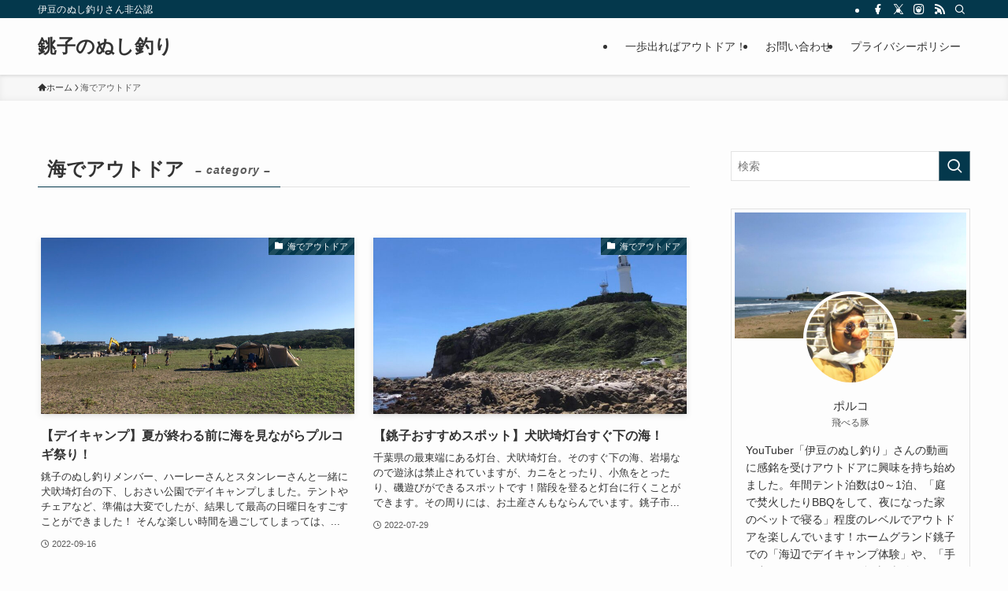

--- FILE ---
content_type: text/html; charset=UTF-8
request_url: http://outdoor.iwatayoshiyuki.com/category/sea/
body_size: 20344
content:
<!DOCTYPE html>
<html lang="ja" data-loaded="false" data-scrolled="false" data-spmenu="closed">
<head>
<meta charset="utf-8">
<meta name="format-detection" content="telephone=no">
<meta http-equiv="X-UA-Compatible" content="IE=edge">
<meta name="viewport" content="width=device-width, viewport-fit=cover">
<title>海でアウトドア | 銚子のぬし釣り</title>
<meta name='robots' content='max-image-preview:large' />
<link rel='dns-prefetch' href='//webfonts.xserver.jp' />
<link rel='dns-prefetch' href='//www.googletagmanager.com' />
<link rel="alternate" type="application/rss+xml" title="銚子のぬし釣り &raquo; フィード" href="http://outdoor.iwatayoshiyuki.com/feed/" />
<link rel="alternate" type="application/rss+xml" title="銚子のぬし釣り &raquo; コメントフィード" href="http://outdoor.iwatayoshiyuki.com/comments/feed/" />
<link rel="alternate" type="application/rss+xml" title="銚子のぬし釣り &raquo; 海でアウトドア カテゴリーのフィード" href="http://outdoor.iwatayoshiyuki.com/category/sea/feed/" />

<!-- SEO SIMPLE PACK 3.6.2 -->
<link rel="canonical" href="http://outdoor.iwatayoshiyuki.com/category/sea/">
<meta property="og:locale" content="ja_JP">
<meta property="og:type" content="website">
<meta property="og:title" content="海でアウトドア | 銚子のぬし釣り">
<meta property="og:url" content="http://outdoor.iwatayoshiyuki.com/category/sea/">
<meta property="og:site_name" content="銚子のぬし釣り">
<meta name="twitter:card" content="summary_large_image">
<meta name="twitter:site" content="iwamega">
<!-- / SEO SIMPLE PACK -->

<style id='wp-img-auto-sizes-contain-inline-css' type='text/css'>
img:is([sizes=auto i],[sizes^="auto," i]){contain-intrinsic-size:3000px 1500px}
/*# sourceURL=wp-img-auto-sizes-contain-inline-css */
</style>
<style id='wp-block-library-inline-css' type='text/css'>
:root{--wp-block-synced-color:#7a00df;--wp-block-synced-color--rgb:122,0,223;--wp-bound-block-color:var(--wp-block-synced-color);--wp-editor-canvas-background:#ddd;--wp-admin-theme-color:#007cba;--wp-admin-theme-color--rgb:0,124,186;--wp-admin-theme-color-darker-10:#006ba1;--wp-admin-theme-color-darker-10--rgb:0,107,160.5;--wp-admin-theme-color-darker-20:#005a87;--wp-admin-theme-color-darker-20--rgb:0,90,135;--wp-admin-border-width-focus:2px}@media (min-resolution:192dpi){:root{--wp-admin-border-width-focus:1.5px}}.wp-element-button{cursor:pointer}:root .has-very-light-gray-background-color{background-color:#eee}:root .has-very-dark-gray-background-color{background-color:#313131}:root .has-very-light-gray-color{color:#eee}:root .has-very-dark-gray-color{color:#313131}:root .has-vivid-green-cyan-to-vivid-cyan-blue-gradient-background{background:linear-gradient(135deg,#00d084,#0693e3)}:root .has-purple-crush-gradient-background{background:linear-gradient(135deg,#34e2e4,#4721fb 50%,#ab1dfe)}:root .has-hazy-dawn-gradient-background{background:linear-gradient(135deg,#faaca8,#dad0ec)}:root .has-subdued-olive-gradient-background{background:linear-gradient(135deg,#fafae1,#67a671)}:root .has-atomic-cream-gradient-background{background:linear-gradient(135deg,#fdd79a,#004a59)}:root .has-nightshade-gradient-background{background:linear-gradient(135deg,#330968,#31cdcf)}:root .has-midnight-gradient-background{background:linear-gradient(135deg,#020381,#2874fc)}:root{--wp--preset--font-size--normal:16px;--wp--preset--font-size--huge:42px}.has-regular-font-size{font-size:1em}.has-larger-font-size{font-size:2.625em}.has-normal-font-size{font-size:var(--wp--preset--font-size--normal)}.has-huge-font-size{font-size:var(--wp--preset--font-size--huge)}.has-text-align-center{text-align:center}.has-text-align-left{text-align:left}.has-text-align-right{text-align:right}.has-fit-text{white-space:nowrap!important}#end-resizable-editor-section{display:none}.aligncenter{clear:both}.items-justified-left{justify-content:flex-start}.items-justified-center{justify-content:center}.items-justified-right{justify-content:flex-end}.items-justified-space-between{justify-content:space-between}.screen-reader-text{border:0;clip-path:inset(50%);height:1px;margin:-1px;overflow:hidden;padding:0;position:absolute;width:1px;word-wrap:normal!important}.screen-reader-text:focus{background-color:#ddd;clip-path:none;color:#444;display:block;font-size:1em;height:auto;left:5px;line-height:normal;padding:15px 23px 14px;text-decoration:none;top:5px;width:auto;z-index:100000}html :where(.has-border-color){border-style:solid}html :where([style*=border-top-color]){border-top-style:solid}html :where([style*=border-right-color]){border-right-style:solid}html :where([style*=border-bottom-color]){border-bottom-style:solid}html :where([style*=border-left-color]){border-left-style:solid}html :where([style*=border-width]){border-style:solid}html :where([style*=border-top-width]){border-top-style:solid}html :where([style*=border-right-width]){border-right-style:solid}html :where([style*=border-bottom-width]){border-bottom-style:solid}html :where([style*=border-left-width]){border-left-style:solid}html :where(img[class*=wp-image-]){height:auto;max-width:100%}:where(figure){margin:0 0 1em}html :where(.is-position-sticky){--wp-admin--admin-bar--position-offset:var(--wp-admin--admin-bar--height,0px)}@media screen and (max-width:600px){html :where(.is-position-sticky){--wp-admin--admin-bar--position-offset:0px}}

/*# sourceURL=wp-block-library-inline-css */
</style><style id='global-styles-inline-css' type='text/css'>
:root{--wp--preset--aspect-ratio--square: 1;--wp--preset--aspect-ratio--4-3: 4/3;--wp--preset--aspect-ratio--3-4: 3/4;--wp--preset--aspect-ratio--3-2: 3/2;--wp--preset--aspect-ratio--2-3: 2/3;--wp--preset--aspect-ratio--16-9: 16/9;--wp--preset--aspect-ratio--9-16: 9/16;--wp--preset--color--black: #000;--wp--preset--color--cyan-bluish-gray: #abb8c3;--wp--preset--color--white: #fff;--wp--preset--color--pale-pink: #f78da7;--wp--preset--color--vivid-red: #cf2e2e;--wp--preset--color--luminous-vivid-orange: #ff6900;--wp--preset--color--luminous-vivid-amber: #fcb900;--wp--preset--color--light-green-cyan: #7bdcb5;--wp--preset--color--vivid-green-cyan: #00d084;--wp--preset--color--pale-cyan-blue: #8ed1fc;--wp--preset--color--vivid-cyan-blue: #0693e3;--wp--preset--color--vivid-purple: #9b51e0;--wp--preset--color--swl-main: var(--color_main);--wp--preset--color--swl-main-thin: var(--color_main_thin);--wp--preset--color--swl-gray: var(--color_gray);--wp--preset--color--swl-deep-01: var(--color_deep01);--wp--preset--color--swl-deep-02: var(--color_deep02);--wp--preset--color--swl-deep-03: var(--color_deep03);--wp--preset--color--swl-deep-04: var(--color_deep04);--wp--preset--color--swl-pale-01: var(--color_pale01);--wp--preset--color--swl-pale-02: var(--color_pale02);--wp--preset--color--swl-pale-03: var(--color_pale03);--wp--preset--color--swl-pale-04: var(--color_pale04);--wp--preset--gradient--vivid-cyan-blue-to-vivid-purple: linear-gradient(135deg,rgb(6,147,227) 0%,rgb(155,81,224) 100%);--wp--preset--gradient--light-green-cyan-to-vivid-green-cyan: linear-gradient(135deg,rgb(122,220,180) 0%,rgb(0,208,130) 100%);--wp--preset--gradient--luminous-vivid-amber-to-luminous-vivid-orange: linear-gradient(135deg,rgb(252,185,0) 0%,rgb(255,105,0) 100%);--wp--preset--gradient--luminous-vivid-orange-to-vivid-red: linear-gradient(135deg,rgb(255,105,0) 0%,rgb(207,46,46) 100%);--wp--preset--gradient--very-light-gray-to-cyan-bluish-gray: linear-gradient(135deg,rgb(238,238,238) 0%,rgb(169,184,195) 100%);--wp--preset--gradient--cool-to-warm-spectrum: linear-gradient(135deg,rgb(74,234,220) 0%,rgb(151,120,209) 20%,rgb(207,42,186) 40%,rgb(238,44,130) 60%,rgb(251,105,98) 80%,rgb(254,248,76) 100%);--wp--preset--gradient--blush-light-purple: linear-gradient(135deg,rgb(255,206,236) 0%,rgb(152,150,240) 100%);--wp--preset--gradient--blush-bordeaux: linear-gradient(135deg,rgb(254,205,165) 0%,rgb(254,45,45) 50%,rgb(107,0,62) 100%);--wp--preset--gradient--luminous-dusk: linear-gradient(135deg,rgb(255,203,112) 0%,rgb(199,81,192) 50%,rgb(65,88,208) 100%);--wp--preset--gradient--pale-ocean: linear-gradient(135deg,rgb(255,245,203) 0%,rgb(182,227,212) 50%,rgb(51,167,181) 100%);--wp--preset--gradient--electric-grass: linear-gradient(135deg,rgb(202,248,128) 0%,rgb(113,206,126) 100%);--wp--preset--gradient--midnight: linear-gradient(135deg,rgb(2,3,129) 0%,rgb(40,116,252) 100%);--wp--preset--font-size--small: 0.9em;--wp--preset--font-size--medium: 1.1em;--wp--preset--font-size--large: 1.25em;--wp--preset--font-size--x-large: 42px;--wp--preset--font-size--xs: 0.75em;--wp--preset--font-size--huge: 1.6em;--wp--preset--spacing--20: 0.44rem;--wp--preset--spacing--30: 0.67rem;--wp--preset--spacing--40: 1rem;--wp--preset--spacing--50: 1.5rem;--wp--preset--spacing--60: 2.25rem;--wp--preset--spacing--70: 3.38rem;--wp--preset--spacing--80: 5.06rem;--wp--preset--shadow--natural: 6px 6px 9px rgba(0, 0, 0, 0.2);--wp--preset--shadow--deep: 12px 12px 50px rgba(0, 0, 0, 0.4);--wp--preset--shadow--sharp: 6px 6px 0px rgba(0, 0, 0, 0.2);--wp--preset--shadow--outlined: 6px 6px 0px -3px rgb(255, 255, 255), 6px 6px rgb(0, 0, 0);--wp--preset--shadow--crisp: 6px 6px 0px rgb(0, 0, 0);}:where(.is-layout-flex){gap: 0.5em;}:where(.is-layout-grid){gap: 0.5em;}body .is-layout-flex{display: flex;}.is-layout-flex{flex-wrap: wrap;align-items: center;}.is-layout-flex > :is(*, div){margin: 0;}body .is-layout-grid{display: grid;}.is-layout-grid > :is(*, div){margin: 0;}:where(.wp-block-columns.is-layout-flex){gap: 2em;}:where(.wp-block-columns.is-layout-grid){gap: 2em;}:where(.wp-block-post-template.is-layout-flex){gap: 1.25em;}:where(.wp-block-post-template.is-layout-grid){gap: 1.25em;}.has-black-color{color: var(--wp--preset--color--black) !important;}.has-cyan-bluish-gray-color{color: var(--wp--preset--color--cyan-bluish-gray) !important;}.has-white-color{color: var(--wp--preset--color--white) !important;}.has-pale-pink-color{color: var(--wp--preset--color--pale-pink) !important;}.has-vivid-red-color{color: var(--wp--preset--color--vivid-red) !important;}.has-luminous-vivid-orange-color{color: var(--wp--preset--color--luminous-vivid-orange) !important;}.has-luminous-vivid-amber-color{color: var(--wp--preset--color--luminous-vivid-amber) !important;}.has-light-green-cyan-color{color: var(--wp--preset--color--light-green-cyan) !important;}.has-vivid-green-cyan-color{color: var(--wp--preset--color--vivid-green-cyan) !important;}.has-pale-cyan-blue-color{color: var(--wp--preset--color--pale-cyan-blue) !important;}.has-vivid-cyan-blue-color{color: var(--wp--preset--color--vivid-cyan-blue) !important;}.has-vivid-purple-color{color: var(--wp--preset--color--vivid-purple) !important;}.has-black-background-color{background-color: var(--wp--preset--color--black) !important;}.has-cyan-bluish-gray-background-color{background-color: var(--wp--preset--color--cyan-bluish-gray) !important;}.has-white-background-color{background-color: var(--wp--preset--color--white) !important;}.has-pale-pink-background-color{background-color: var(--wp--preset--color--pale-pink) !important;}.has-vivid-red-background-color{background-color: var(--wp--preset--color--vivid-red) !important;}.has-luminous-vivid-orange-background-color{background-color: var(--wp--preset--color--luminous-vivid-orange) !important;}.has-luminous-vivid-amber-background-color{background-color: var(--wp--preset--color--luminous-vivid-amber) !important;}.has-light-green-cyan-background-color{background-color: var(--wp--preset--color--light-green-cyan) !important;}.has-vivid-green-cyan-background-color{background-color: var(--wp--preset--color--vivid-green-cyan) !important;}.has-pale-cyan-blue-background-color{background-color: var(--wp--preset--color--pale-cyan-blue) !important;}.has-vivid-cyan-blue-background-color{background-color: var(--wp--preset--color--vivid-cyan-blue) !important;}.has-vivid-purple-background-color{background-color: var(--wp--preset--color--vivid-purple) !important;}.has-black-border-color{border-color: var(--wp--preset--color--black) !important;}.has-cyan-bluish-gray-border-color{border-color: var(--wp--preset--color--cyan-bluish-gray) !important;}.has-white-border-color{border-color: var(--wp--preset--color--white) !important;}.has-pale-pink-border-color{border-color: var(--wp--preset--color--pale-pink) !important;}.has-vivid-red-border-color{border-color: var(--wp--preset--color--vivid-red) !important;}.has-luminous-vivid-orange-border-color{border-color: var(--wp--preset--color--luminous-vivid-orange) !important;}.has-luminous-vivid-amber-border-color{border-color: var(--wp--preset--color--luminous-vivid-amber) !important;}.has-light-green-cyan-border-color{border-color: var(--wp--preset--color--light-green-cyan) !important;}.has-vivid-green-cyan-border-color{border-color: var(--wp--preset--color--vivid-green-cyan) !important;}.has-pale-cyan-blue-border-color{border-color: var(--wp--preset--color--pale-cyan-blue) !important;}.has-vivid-cyan-blue-border-color{border-color: var(--wp--preset--color--vivid-cyan-blue) !important;}.has-vivid-purple-border-color{border-color: var(--wp--preset--color--vivid-purple) !important;}.has-vivid-cyan-blue-to-vivid-purple-gradient-background{background: var(--wp--preset--gradient--vivid-cyan-blue-to-vivid-purple) !important;}.has-light-green-cyan-to-vivid-green-cyan-gradient-background{background: var(--wp--preset--gradient--light-green-cyan-to-vivid-green-cyan) !important;}.has-luminous-vivid-amber-to-luminous-vivid-orange-gradient-background{background: var(--wp--preset--gradient--luminous-vivid-amber-to-luminous-vivid-orange) !important;}.has-luminous-vivid-orange-to-vivid-red-gradient-background{background: var(--wp--preset--gradient--luminous-vivid-orange-to-vivid-red) !important;}.has-very-light-gray-to-cyan-bluish-gray-gradient-background{background: var(--wp--preset--gradient--very-light-gray-to-cyan-bluish-gray) !important;}.has-cool-to-warm-spectrum-gradient-background{background: var(--wp--preset--gradient--cool-to-warm-spectrum) !important;}.has-blush-light-purple-gradient-background{background: var(--wp--preset--gradient--blush-light-purple) !important;}.has-blush-bordeaux-gradient-background{background: var(--wp--preset--gradient--blush-bordeaux) !important;}.has-luminous-dusk-gradient-background{background: var(--wp--preset--gradient--luminous-dusk) !important;}.has-pale-ocean-gradient-background{background: var(--wp--preset--gradient--pale-ocean) !important;}.has-electric-grass-gradient-background{background: var(--wp--preset--gradient--electric-grass) !important;}.has-midnight-gradient-background{background: var(--wp--preset--gradient--midnight) !important;}.has-small-font-size{font-size: var(--wp--preset--font-size--small) !important;}.has-medium-font-size{font-size: var(--wp--preset--font-size--medium) !important;}.has-large-font-size{font-size: var(--wp--preset--font-size--large) !important;}.has-x-large-font-size{font-size: var(--wp--preset--font-size--x-large) !important;}
/*# sourceURL=global-styles-inline-css */
</style>

<link rel='stylesheet' id='swell-icons-css' href='http://outdoor.iwatayoshiyuki.com/wp-content/themes/swell/build/css/swell-icons.css?ver=2.15.0' type='text/css' media='all' />
<link rel='stylesheet' id='main_style-css' href='http://outdoor.iwatayoshiyuki.com/wp-content/themes/swell/build/css/main.css?ver=2.15.0' type='text/css' media='all' />
<link rel='stylesheet' id='swell_blocks-css' href='http://outdoor.iwatayoshiyuki.com/wp-content/themes/swell/build/css/blocks.css?ver=2.15.0' type='text/css' media='all' />
<style id='swell_custom-inline-css' type='text/css'>
:root{--swl-fz--content:4vw;--swl-font_family:"游ゴシック体", "Yu Gothic", YuGothic, "Hiragino Kaku Gothic ProN", "Hiragino Sans", Meiryo, sans-serif;--swl-font_weight:500;--color_main:#04384c;--color_text:#333;--color_link:#1176d4;--color_htag:#04384c;--color_bg:#fdfdfd;--color_gradient1:#d8ffff;--color_gradient2:#87e7ff;--color_main_thin:rgba(5, 70, 95, 0.05 );--color_main_dark:rgba(3, 42, 57, 1 );--color_list_check:#04384c;--color_list_num:#04384c;--color_list_good:#86dd7b;--color_list_triangle:#f4e03a;--color_list_bad:#f36060;--color_faq_q:#d55656;--color_faq_a:#6599b7;--color_icon_good:#3cd250;--color_icon_good_bg:#ecffe9;--color_icon_bad:#4b73eb;--color_icon_bad_bg:#eafaff;--color_icon_info:#f578b4;--color_icon_info_bg:#fff0fa;--color_icon_announce:#ffa537;--color_icon_announce_bg:#fff5f0;--color_icon_pen:#7a7a7a;--color_icon_pen_bg:#f7f7f7;--color_icon_book:#787364;--color_icon_book_bg:#f8f6ef;--color_icon_point:#ffa639;--color_icon_check:#86d67c;--color_icon_batsu:#f36060;--color_icon_hatena:#5295cc;--color_icon_caution:#f7da38;--color_icon_memo:#84878a;--color_deep01:#e44141;--color_deep02:#3d79d5;--color_deep03:#63a84d;--color_deep04:#f09f4d;--color_pale01:#fff2f0;--color_pale02:#f3f8fd;--color_pale03:#f1f9ee;--color_pale04:#fdf9ee;--color_mark_blue:#b7e3ff;--color_mark_green:#bdf9c3;--color_mark_yellow:#fcf69f;--color_mark_orange:#ffddbc;--border01:solid 1px var(--color_main);--border02:double 4px var(--color_main);--border03:dashed 2px var(--color_border);--border04:solid 4px var(--color_gray);--card_posts_thumb_ratio:56.25%;--list_posts_thumb_ratio:61.805%;--big_posts_thumb_ratio:56.25%;--thumb_posts_thumb_ratio:61.805%;--blogcard_thumb_ratio:56.25%;--color_header_bg:#fdfdfd;--color_header_text:#333;--color_footer_bg:#fdfdfd;--color_footer_text:#333;--container_size:1200px;--article_size:900px;--logo_size_sp:48px;--logo_size_pc:40px;--logo_size_pcfix:32px;}.swl-cell-bg[data-icon="doubleCircle"]{--cell-icon-color:#ffc977}.swl-cell-bg[data-icon="circle"]{--cell-icon-color:#94e29c}.swl-cell-bg[data-icon="triangle"]{--cell-icon-color:#eeda2f}.swl-cell-bg[data-icon="close"]{--cell-icon-color:#ec9191}.swl-cell-bg[data-icon="hatena"]{--cell-icon-color:#93c9da}.swl-cell-bg[data-icon="check"]{--cell-icon-color:#94e29c}.swl-cell-bg[data-icon="line"]{--cell-icon-color:#9b9b9b}.cap_box[data-colset="col1"]{--capbox-color:#f59b5f;--capbox-color--bg:#fff8eb}.cap_box[data-colset="col2"]{--capbox-color:#5fb9f5;--capbox-color--bg:#edf5ff}.cap_box[data-colset="col3"]{--capbox-color:#2fcd90;--capbox-color--bg:#eafaf2}.red_{--the-btn-color:#f74a4a;--the-btn-color2:#ffbc49;--the-solid-shadow: rgba(185, 56, 56, 1 )}.blue_{--the-btn-color:#338df4;--the-btn-color2:#35eaff;--the-solid-shadow: rgba(38, 106, 183, 1 )}.green_{--the-btn-color:#62d847;--the-btn-color2:#7bf7bd;--the-solid-shadow: rgba(74, 162, 53, 1 )}.is-style-btn_normal{--the-btn-radius:80px}.is-style-btn_solid{--the-btn-radius:80px}.is-style-btn_shiny{--the-btn-radius:80px}.is-style-btn_line{--the-btn-radius:80px}.post_content blockquote{padding:1.5em 2em 1.5em 3em}.post_content blockquote::before{content:"";display:block;width:5px;height:calc(100% - 3em);top:1.5em;left:1.5em;border-left:solid 1px rgba(180,180,180,.75);border-right:solid 1px rgba(180,180,180,.75);}.mark_blue{background:-webkit-linear-gradient(transparent 64%,var(--color_mark_blue) 0%);background:linear-gradient(transparent 64%,var(--color_mark_blue) 0%)}.mark_green{background:-webkit-linear-gradient(transparent 64%,var(--color_mark_green) 0%);background:linear-gradient(transparent 64%,var(--color_mark_green) 0%)}.mark_yellow{background:-webkit-linear-gradient(transparent 64%,var(--color_mark_yellow) 0%);background:linear-gradient(transparent 64%,var(--color_mark_yellow) 0%)}.mark_orange{background:-webkit-linear-gradient(transparent 64%,var(--color_mark_orange) 0%);background:linear-gradient(transparent 64%,var(--color_mark_orange) 0%)}[class*="is-style-icon_"]{color:#333;border-width:0}[class*="is-style-big_icon_"]{border-width:2px;border-style:solid}[data-col="gray"] .c-balloon__text{background:#f7f7f7;border-color:#ccc}[data-col="gray"] .c-balloon__before{border-right-color:#f7f7f7}[data-col="green"] .c-balloon__text{background:#d1f8c2;border-color:#9ddd93}[data-col="green"] .c-balloon__before{border-right-color:#d1f8c2}[data-col="blue"] .c-balloon__text{background:#e2f6ff;border-color:#93d2f0}[data-col="blue"] .c-balloon__before{border-right-color:#e2f6ff}[data-col="red"] .c-balloon__text{background:#ffebeb;border-color:#f48789}[data-col="red"] .c-balloon__before{border-right-color:#ffebeb}[data-col="yellow"] .c-balloon__text{background:#f9f7d2;border-color:#fbe593}[data-col="yellow"] .c-balloon__before{border-right-color:#f9f7d2}.-type-list2 .p-postList__body::after,.-type-big .p-postList__body::after{content: "READ MORE »";}.c-postThumb__cat{background-color:#04384c;color:#fff;background-image: repeating-linear-gradient(-45deg,rgba(255,255,255,.1),rgba(255,255,255,.1) 6px,transparent 6px,transparent 12px)}.post_content h2:where(:not([class^="swell-block-"]):not(.faq_q):not(.p-postList__title)){background:var(--color_htag);padding:.75em 1em;color:#fff}.post_content h2:where(:not([class^="swell-block-"]):not(.faq_q):not(.p-postList__title))::before{position:absolute;display:block;pointer-events:none;content:"";top:-4px;left:0;width:100%;height:calc(100% + 4px);box-sizing:content-box;border-top:solid 2px var(--color_htag);border-bottom:solid 2px var(--color_htag)}.post_content h3:where(:not([class^="swell-block-"]):not(.faq_q):not(.p-postList__title)){padding:0 .5em .5em}.post_content h3:where(:not([class^="swell-block-"]):not(.faq_q):not(.p-postList__title))::before{content:"";width:100%;height:2px;background: repeating-linear-gradient(90deg, var(--color_htag) 0%, var(--color_htag) 29.3%, rgba(150,150,150,.2) 29.3%, rgba(150,150,150,.2) 100%)}.post_content h4:where(:not([class^="swell-block-"]):not(.faq_q):not(.p-postList__title)){padding:0 0 0 16px;border-left:solid 2px var(--color_htag)}.l-header{box-shadow: 0 1px 4px rgba(0,0,0,.12)}.l-header__bar{color:#fff;background:var(--color_main)}.l-header__menuBtn{order:1}.l-header__customBtn{order:3}.c-gnav a::after{background:var(--color_main);width:100%;height:2px;transform:scaleX(0)}.p-spHeadMenu .menu-item.-current{border-bottom-color:var(--color_main)}.c-gnav > li:hover > a::after,.c-gnav > .-current > a::after{transform: scaleX(1)}.c-gnav .sub-menu{color:#333;background:#fff}.l-fixHeader::before{opacity:1}#pagetop{border-radius:50%}.c-widget__title.-spmenu{padding:.5em .75em;border-radius:var(--swl-radius--2, 0px);background:var(--color_main);color:#fff;}.c-widget__title.-footer{padding:.5em}.c-widget__title.-footer::before{content:"";bottom:0;left:0;width:40%;z-index:1;background:var(--color_main)}.c-widget__title.-footer::after{content:"";bottom:0;left:0;width:100%;background:var(--color_border)}.c-secTitle{border-left:solid 2px var(--color_main);padding:0em .75em}.p-spMenu{color:#333}.p-spMenu__inner::before{background:#fdfdfd;opacity:1}.p-spMenu__overlay{background:#000;opacity:0.6}[class*="page-numbers"]{color:#fff;background-color:#dedede}.l-topTitleArea.c-filterLayer::before{background-color:#000;opacity:0.2;content:""}@media screen and (min-width: 960px){:root{}}@media screen and (max-width: 959px){:root{}.l-header__logo{order:2;text-align:center}}@media screen and (min-width: 600px){:root{--swl-fz--content:16px;}}@media screen and (max-width: 599px){:root{}}@media (min-width: 1108px) {.alignwide{left:-100px;width:calc(100% + 200px);}}@media (max-width: 1108px) {.-sidebar-off .swell-block-fullWide__inner.l-container .alignwide{left:0px;width:100%;}}.l-fixHeader .l-fixHeader__gnav{order:0}[data-scrolled=true] .l-fixHeader[data-ready]{opacity:1;-webkit-transform:translateY(0)!important;transform:translateY(0)!important;visibility:visible}.-body-solid .l-fixHeader{box-shadow:0 2px 4px var(--swl-color_shadow)}.l-fixHeader__inner{align-items:stretch;color:var(--color_header_text);display:flex;padding-bottom:0;padding-top:0;position:relative;z-index:1}.l-fixHeader__logo{align-items:center;display:flex;line-height:1;margin-right:24px;order:0;padding:16px 0}.is-style-btn_normal a,.is-style-btn_shiny a{box-shadow:var(--swl-btn_shadow)}.c-shareBtns__btn,.is-style-balloon>.c-tabList .c-tabList__button,.p-snsCta,[class*=page-numbers]{box-shadow:var(--swl-box_shadow)}.p-articleThumb__img,.p-articleThumb__youtube{box-shadow:var(--swl-img_shadow)}.p-pickupBanners__item .c-bannerLink,.p-postList__thumb{box-shadow:0 2px 8px rgba(0,0,0,.1),0 4px 4px -4px rgba(0,0,0,.1)}.p-postList.-w-ranking li:before{background-image:repeating-linear-gradient(-45deg,hsla(0,0%,100%,.1),hsla(0,0%,100%,.1) 6px,transparent 0,transparent 12px);box-shadow:1px 1px 4px rgba(0,0,0,.2)}.l-header__bar{position:relative;width:100%}.l-header__bar .c-catchphrase{color:inherit;font-size:12px;letter-spacing:var(--swl-letter_spacing,.2px);line-height:14px;margin-right:auto;overflow:hidden;padding:4px 0;white-space:nowrap;width:50%}.l-header__bar .c-iconList .c-iconList__link{margin:0;padding:4px 6px}.l-header__barInner{align-items:center;display:flex;justify-content:flex-end}@media (min-width:960px){.-series .l-header__inner{align-items:stretch;display:flex}.-series .l-header__logo{align-items:center;display:flex;flex-wrap:wrap;margin-right:24px;padding:16px 0}.-series .l-header__logo .c-catchphrase{font-size:13px;padding:4px 0}.-series .c-headLogo{margin-right:16px}.-series-right .l-header__inner{justify-content:space-between}.-series-right .c-gnavWrap{margin-left:auto}.-series-right .w-header{margin-left:12px}.-series-left .w-header{margin-left:auto}}@media (min-width:960px) and (min-width:600px){.-series .c-headLogo{max-width:400px}}.c-gnav .sub-menu a:before,.c-listMenu a:before{-webkit-font-smoothing:antialiased;-moz-osx-font-smoothing:grayscale;font-family:icomoon!important;font-style:normal;font-variant:normal;font-weight:400;line-height:1;text-transform:none}.c-submenuToggleBtn{display:none}.c-listMenu a{padding:.75em 1em .75em 1.5em;transition:padding .25s}.c-listMenu a:hover{padding-left:1.75em;padding-right:.75em}.c-gnav .sub-menu a:before,.c-listMenu a:before{color:inherit;content:"\e921";display:inline-block;left:2px;position:absolute;top:50%;-webkit-transform:translateY(-50%);transform:translateY(-50%);vertical-align:middle}.widget_categories>ul>.cat-item>a,.wp-block-categories-list>li>a{padding-left:1.75em}.c-listMenu .children,.c-listMenu .sub-menu{margin:0}.c-listMenu .children a,.c-listMenu .sub-menu a{font-size:.9em;padding-left:2.5em}.c-listMenu .children a:before,.c-listMenu .sub-menu a:before{left:1em}.c-listMenu .children a:hover,.c-listMenu .sub-menu a:hover{padding-left:2.75em}.c-listMenu .children ul a,.c-listMenu .sub-menu ul a{padding-left:3.25em}.c-listMenu .children ul a:before,.c-listMenu .sub-menu ul a:before{left:1.75em}.c-listMenu .children ul a:hover,.c-listMenu .sub-menu ul a:hover{padding-left:3.5em}.c-gnav li:hover>.sub-menu{opacity:1;visibility:visible}.c-gnav .sub-menu:before{background:inherit;content:"";height:100%;left:0;position:absolute;top:0;width:100%;z-index:0}.c-gnav .sub-menu .sub-menu{left:100%;top:0;z-index:-1}.c-gnav .sub-menu a{padding-left:2em}.c-gnav .sub-menu a:before{left:.5em}.c-gnav .sub-menu a:hover .ttl{left:4px}:root{--color_content_bg:var(--color_bg);}.c-widget__title.-side{padding:.5em}.c-widget__title.-side::before{content:"";bottom:0;left:0;width:40%;z-index:1;background:var(--color_main)}.c-widget__title.-side::after{content:"";bottom:0;left:0;width:100%;background:var(--color_border)}@media screen and (min-width: 960px){:root{}}@media screen and (max-width: 959px){:root{}}@media screen and (min-width: 600px){:root{}}@media screen and (max-width: 599px){:root{}}.swell-block-fullWide__inner.l-container{--swl-fw_inner_pad:var(--swl-pad_container,0px)}@media (min-width:960px){.-sidebar-on .l-content .alignfull,.-sidebar-on .l-content .alignwide{left:-16px;width:calc(100% + 32px)}.swell-block-fullWide__inner.l-article{--swl-fw_inner_pad:var(--swl-pad_post_content,0px)}.-sidebar-on .swell-block-fullWide__inner .alignwide{left:0;width:100%}.-sidebar-on .swell-block-fullWide__inner .alignfull{left:calc(0px - var(--swl-fw_inner_pad, 0))!important;margin-left:0!important;margin-right:0!important;width:calc(100% + var(--swl-fw_inner_pad, 0)*2)!important}}.-index-off .p-toc,.swell-toc-placeholder:empty{display:none}.p-toc.-modal{height:100%;margin:0;overflow-y:auto;padding:0}#main_content .p-toc{border-radius:var(--swl-radius--2,0);margin:4em auto;max-width:800px}#sidebar .p-toc{margin-top:-.5em}.p-toc .__pn:before{content:none!important;counter-increment:none}.p-toc .__prev{margin:0 0 1em}.p-toc .__next{margin:1em 0 0}.p-toc.is-omitted:not([data-omit=ct]) [data-level="2"] .p-toc__childList{height:0;margin-bottom:-.5em;visibility:hidden}.p-toc.is-omitted:not([data-omit=nest]){position:relative}.p-toc.is-omitted:not([data-omit=nest]):before{background:linear-gradient(hsla(0,0%,100%,0),var(--color_bg));bottom:5em;content:"";height:4em;left:0;opacity:.75;pointer-events:none;position:absolute;width:100%;z-index:1}.p-toc.is-omitted:not([data-omit=nest]):after{background:var(--color_bg);bottom:0;content:"";height:5em;left:0;opacity:.75;position:absolute;width:100%;z-index:1}.p-toc.is-omitted:not([data-omit=nest]) .__next,.p-toc.is-omitted:not([data-omit=nest]) [data-omit="1"]{display:none}.p-toc .p-toc__expandBtn{background-color:#f7f7f7;border:rgba(0,0,0,.2);border-radius:5em;box-shadow:0 0 0 1px #bbb;color:#333;display:block;font-size:14px;line-height:1.5;margin:.75em auto 0;min-width:6em;padding:.5em 1em;position:relative;transition:box-shadow .25s;z-index:2}.p-toc[data-omit=nest] .p-toc__expandBtn{display:inline-block;font-size:13px;margin:0 0 0 1.25em;padding:.5em .75em}.p-toc:not([data-omit=nest]) .p-toc__expandBtn:after,.p-toc:not([data-omit=nest]) .p-toc__expandBtn:before{border-top-color:inherit;border-top-style:dotted;border-top-width:3px;content:"";display:block;height:1px;position:absolute;top:calc(50% - 1px);transition:border-color .25s;width:100%;width:22px}.p-toc:not([data-omit=nest]) .p-toc__expandBtn:before{right:calc(100% + 1em)}.p-toc:not([data-omit=nest]) .p-toc__expandBtn:after{left:calc(100% + 1em)}.p-toc.is-expanded .p-toc__expandBtn{border-color:transparent}.p-toc__ttl{display:block;font-size:1.2em;line-height:1;position:relative;text-align:center}.p-toc__ttl:before{content:"\e918";display:inline-block;font-family:icomoon;margin-right:.5em;padding-bottom:2px;vertical-align:middle}#index_modal .p-toc__ttl{margin-bottom:.5em}.p-toc__list li{line-height:1.6}.p-toc__list>li+li{margin-top:.5em}.p-toc__list .p-toc__childList{padding-left:.5em}.p-toc__list [data-level="3"]{font-size:.9em}.p-toc__list .mininote{display:none}.post_content .p-toc__list{padding-left:0}#sidebar .p-toc__list{margin-bottom:0}#sidebar .p-toc__list .p-toc__childList{padding-left:0}.p-toc__link{color:inherit;font-size:inherit;text-decoration:none}.p-toc__link:hover{opacity:.8}.p-toc.-double{background:var(--color_gray);background:linear-gradient(-45deg,transparent 25%,var(--color_gray) 25%,var(--color_gray) 50%,transparent 50%,transparent 75%,var(--color_gray) 75%,var(--color_gray));background-clip:padding-box;background-size:4px 4px;border-bottom:4px double var(--color_border);border-top:4px double var(--color_border);padding:1.5em 1em 1em}.p-toc.-double .p-toc__ttl{margin-bottom:.75em}@media (min-width:960px){#main_content .p-toc{width:92%}}@media (hover:hover){.p-toc .p-toc__expandBtn:hover{border-color:transparent;box-shadow:0 0 0 2px currentcolor}}@media (min-width:600px){.p-toc.-double{padding:2em}}
/*# sourceURL=swell_custom-inline-css */
</style>
<link rel='stylesheet' id='swell-parts/footer-css' href='http://outdoor.iwatayoshiyuki.com/wp-content/themes/swell/build/css/modules/parts/footer.css?ver=2.15.0' type='text/css' media='all' />
<link rel='stylesheet' id='swell-page/term-css' href='http://outdoor.iwatayoshiyuki.com/wp-content/themes/swell/build/css/modules/page/term.css?ver=2.15.0' type='text/css' media='all' />
<style id='classic-theme-styles-inline-css' type='text/css'>
/*! This file is auto-generated */
.wp-block-button__link{color:#fff;background-color:#32373c;border-radius:9999px;box-shadow:none;text-decoration:none;padding:calc(.667em + 2px) calc(1.333em + 2px);font-size:1.125em}.wp-block-file__button{background:#32373c;color:#fff;text-decoration:none}
/*# sourceURL=/wp-includes/css/classic-themes.min.css */
</style>
<link rel='stylesheet' id='contact-form-7-css' href='http://outdoor.iwatayoshiyuki.com/wp-content/plugins/contact-form-7/includes/css/styles.css?ver=6.1.4' type='text/css' media='all' />
<link rel='stylesheet' id='wpzoom-social-icons-socicon-css' href='http://outdoor.iwatayoshiyuki.com/wp-content/plugins/social-icons-widget-by-wpzoom/assets/css/wpzoom-socicon.css?ver=1746130056' type='text/css' media='all' />
<link rel='stylesheet' id='wpzoom-social-icons-genericons-css' href='http://outdoor.iwatayoshiyuki.com/wp-content/plugins/social-icons-widget-by-wpzoom/assets/css/genericons.css?ver=1746130056' type='text/css' media='all' />
<link rel='stylesheet' id='wpzoom-social-icons-academicons-css' href='http://outdoor.iwatayoshiyuki.com/wp-content/plugins/social-icons-widget-by-wpzoom/assets/css/academicons.min.css?ver=1746130056' type='text/css' media='all' />
<link rel='stylesheet' id='wpzoom-social-icons-font-awesome-3-css' href='http://outdoor.iwatayoshiyuki.com/wp-content/plugins/social-icons-widget-by-wpzoom/assets/css/font-awesome-3.min.css?ver=1746130056' type='text/css' media='all' />
<link rel='stylesheet' id='dashicons-css' href='http://outdoor.iwatayoshiyuki.com/wp-includes/css/dashicons.min.css?ver=6.9' type='text/css' media='all' />
<link rel='stylesheet' id='wpzoom-social-icons-styles-css' href='http://outdoor.iwatayoshiyuki.com/wp-content/plugins/social-icons-widget-by-wpzoom/assets/css/wpzoom-social-icons-styles.css?ver=1746130056' type='text/css' media='all' />
<link rel='stylesheet' id='ponhiro-blocks-front-css' href='http://outdoor.iwatayoshiyuki.com/wp-content/plugins/useful-blocks/dist/css/front.css?ver=1.7.4' type='text/css' media='all' />
<style id='ponhiro-blocks-front-inline-css' type='text/css'>
:root{--pb_colset_yellow:#fdc44f;--pb_colset_yellow_thin:#fef9ed;--pb_colset_yellow_dark:#b4923a;--pb_colset_pink:#fd9392;--pb_colset_pink_thin:#ffefef;--pb_colset_pink_dark:#d07373;--pb_colset_green:#91c13e;--pb_colset_green_thin:#f2f8e8;--pb_colset_green_dark:#61841f;--pb_colset_blue:#6fc7e1;--pb_colset_blue_thin:#f0f9fc;--pb_colset_blue_dark:#419eb9;--pb_colset_cvbox_01_bg:#f5f5f5;--pb_colset_cvbox_01_list:#3190b7;--pb_colset_cvbox_01_btn:#91c13e;--pb_colset_cvbox_01_shadow:#628328;--pb_colset_cvbox_01_note:#fdc44f;--pb_colset_compare_01_l:#6fc7e1;--pb_colset_compare_01_l_bg:#f0f9fc;--pb_colset_compare_01_r:#ffa883;--pb_colset_compare_01_r_bg:#fff6f2;--pb_colset_iconbox_01:#6e828a;--pb_colset_iconbox_01_bg:#fff;--pb_colset_iconbox_01_icon:#ee8f81;--pb_colset_bargraph_01:#9dd9dd;--pb_colset_bargraph_01_bg:#fafafa;--pb_colset_bar_01:#f8db92;--pb_colset_bar_02:#fda9a8;--pb_colset_bar_03:#bdda8b;--pb_colset_bar_04:#a1c6f1;--pb_colset_rating_01_bg:#fafafa;--pb_colset_rating_01_text:#71828a;--pb_colset_rating_01_label:#71828a;--pb_colset_rating_01_point:#ee8f81;}.pb-iconbox__figure[data-iconset="01"]{background-image: url(http://outdoor.iwatayoshiyuki.com/wp-content/plugins/useful-blocks/assets/img/a_person.png)}.pb-iconbox__figure[data-iconset="02"]{background-image: url(http://outdoor.iwatayoshiyuki.com/wp-content/plugins/useful-blocks/assets/img/a_person.png)}.pb-iconbox__figure[data-iconset="03"]{background-image: url(http://outdoor.iwatayoshiyuki.com/wp-content/plugins/useful-blocks/assets/img/a_person.png)}.pb-iconbox__figure[data-iconset="04"]{background-image: url(http://outdoor.iwatayoshiyuki.com/wp-content/plugins/useful-blocks/assets/img/a_person.png)}
/*# sourceURL=ponhiro-blocks-front-inline-css */
</style>
<link rel='stylesheet' id='pochipp-front-css' href='http://outdoor.iwatayoshiyuki.com/wp-content/plugins/pochipp/dist/css/style.css?ver=1.18.3' type='text/css' media='all' />
<link rel='stylesheet' id='hcb-style-css' href='http://outdoor.iwatayoshiyuki.com/wp-content/plugins/highlighting-code-block/build/css/hcb--light.css?ver=2.0.1' type='text/css' media='all' />
<style id='hcb-style-inline-css' type='text/css'>
:root{--hcb--fz--base: 14px}:root{--hcb--fz--mobile: 13px}:root{--hcb--ff:Menlo, Consolas, "Hiragino Kaku Gothic ProN", "Hiragino Sans", Meiryo, sans-serif;}
/*# sourceURL=hcb-style-inline-css */
</style>
<link rel='stylesheet' id='magnificPopup-css' href='http://outdoor.iwatayoshiyuki.com/wp-content/plugins/wpzoom-addons-for-beaver-builder/assets/css/magnific-popup.css?ver=1.3.7' type='text/css' media='all' />
<link rel='preload' as='font'  id='wpzoom-social-icons-font-academicons-woff2-css' href='http://outdoor.iwatayoshiyuki.com/wp-content/plugins/social-icons-widget-by-wpzoom/assets/font/academicons.woff2?v=1.9.2'  type='font/woff2' crossorigin />
<link rel='preload' as='font'  id='wpzoom-social-icons-font-fontawesome-3-woff2-css' href='http://outdoor.iwatayoshiyuki.com/wp-content/plugins/social-icons-widget-by-wpzoom/assets/font/fontawesome-webfont.woff2?v=4.7.0'  type='font/woff2' crossorigin />
<link rel='preload' as='font'  id='wpzoom-social-icons-font-genericons-woff-css' href='http://outdoor.iwatayoshiyuki.com/wp-content/plugins/social-icons-widget-by-wpzoom/assets/font/Genericons.woff'  type='font/woff' crossorigin />
<link rel='preload' as='font'  id='wpzoom-social-icons-font-socicon-woff2-css' href='http://outdoor.iwatayoshiyuki.com/wp-content/plugins/social-icons-widget-by-wpzoom/assets/font/socicon.woff2?v=4.5.1'  type='font/woff2' crossorigin />
<script type="text/javascript" src="http://outdoor.iwatayoshiyuki.com/wp-includes/js/jquery/jquery.min.js?ver=3.7.1" id="jquery-core-js"></script>
<script type="text/javascript" src="//webfonts.xserver.jp/js/xserverv3.js?fadein=0&amp;ver=2.0.9" id="typesquare_std-js"></script>

<noscript><link href="http://outdoor.iwatayoshiyuki.com/wp-content/themes/swell/build/css/noscript.css" rel="stylesheet"></noscript>
<link rel="https://api.w.org/" href="http://outdoor.iwatayoshiyuki.com/wp-json/" /><link rel="alternate" title="JSON" type="application/json" href="http://outdoor.iwatayoshiyuki.com/wp-json/wp/v2/categories/6" /><meta name="generator" content="Site Kit by Google 1.170.0" /><!-- Pochipp -->
<style id="pchpp_custom_style">:root{--pchpp-color-inline: #069A8E;--pchpp-color-custom: #5ca250;--pchpp-color-custom-2: #8e59e4;--pchpp-color-amazon: #f99a0c;--pchpp-color-rakuten: #e0423c;--pchpp-color-yahoo: #438ee8;--pchpp-color-mercari: #3c3c3c;--pchpp-inline-bg-color: var(--pchpp-color-inline);--pchpp-inline-txt-color: #fff;--pchpp-inline-shadow: 0 1px 4px -1px rgba(0, 0, 0, 0.2);--pchpp-inline-radius: 0px;--pchpp-inline-width: auto;}</style>
<script id="pchpp_vars">window.pchppVars = {};window.pchppVars.ajaxUrl = "http://outdoor.iwatayoshiyuki.com/wp-admin/admin-ajax.php";window.pchppVars.ajaxNonce = "07e139ac28";</script>

<!-- / Pochipp -->
<link rel="icon" href="http://outdoor.iwatayoshiyuki.com/wp-content/uploads/2021/07/cropped-IMG_0844-2-scaled-1-32x32.jpg" sizes="32x32" />
<link rel="icon" href="http://outdoor.iwatayoshiyuki.com/wp-content/uploads/2021/07/cropped-IMG_0844-2-scaled-1-192x192.jpg" sizes="192x192" />
<link rel="apple-touch-icon" href="http://outdoor.iwatayoshiyuki.com/wp-content/uploads/2021/07/cropped-IMG_0844-2-scaled-1-180x180.jpg" />
<meta name="msapplication-TileImage" content="http://outdoor.iwatayoshiyuki.com/wp-content/uploads/2021/07/cropped-IMG_0844-2-scaled-1-270x270.jpg" />

<link rel="stylesheet" href="http://outdoor.iwatayoshiyuki.com/wp-content/themes/swell/build/css/print.css" media="print" >
<script async src="https://pagead2.googlesyndication.com/pagead/js/adsbygoogle.js?client=ca-pub-8469784132999817"
     crossorigin="anonymous"></script>
</head>
<body>
<div id="body_wrap" class="archive category category-sea category-6 wp-theme-swell fl-builder-lite-2-9-4-2 fl-no-js -body-solid -index-off -sidebar-on -frame-off id_6" >
<div id="sp_menu" class="p-spMenu -left">
	<div class="p-spMenu__inner">
		<div class="p-spMenu__closeBtn">
			<button class="c-iconBtn -menuBtn c-plainBtn" data-onclick="toggleMenu" aria-label="メニューを閉じる">
				<i class="c-iconBtn__icon icon-close-thin"></i>
			</button>
		</div>
		<div class="p-spMenu__body">
			<div class="c-widget__title -spmenu">
				MENU			</div>
			<div class="p-spMenu__nav">
				<ul class="c-spnav c-listMenu"><li class="menu-item menu-item-type-post_type menu-item-object-post menu-item-1579"><a href="http://outdoor.iwatayoshiyuki.com/2021/07/29/%e5%ae%b6%e3%81%ae%e5%a4%96%e3%81%af%e3%82%a2%e3%82%a6%e3%83%88%e3%83%89%e3%82%a2/">一歩出ればアウトドア！</a></li>
<li class="menu-item menu-item-type-post_type menu-item-object-page menu-item-1655"><a href="http://outdoor.iwatayoshiyuki.com/%e3%81%8a%e5%95%8f%e3%81%84%e5%90%88%e3%82%8f%e3%81%9b/">お問い合わせ</a></li>
<li class="menu-item menu-item-type-post_type menu-item-object-page menu-item-privacy-policy menu-item-1656"><a rel="privacy-policy" href="http://outdoor.iwatayoshiyuki.com/privacy-policy/">プライバシーポリシー</a></li>
</ul>			</div>
					</div>
	</div>
	<div class="p-spMenu__overlay c-overlay" data-onclick="toggleMenu"></div>
</div>
<header id="header" class="l-header -series -series-right" data-spfix="1">
	<div class="l-header__bar pc_">
	<div class="l-header__barInner l-container">
		<div class="c-catchphrase">伊豆のぬし釣りさん非公認</div><ul class="c-iconList">
						<li class="c-iconList__item -facebook">
						<a href="https://www.facebook.com/yoshiyuki.iwata.50" target="_blank" rel="noopener" class="c-iconList__link u-fz-14 hov-flash" aria-label="facebook">
							<i class="c-iconList__icon icon-facebook" role="presentation"></i>
						</a>
					</li>
									<li class="c-iconList__item -twitter-x">
						<a href="https://twitter.com/iwamegane" target="_blank" rel="noopener" class="c-iconList__link u-fz-14 hov-flash" aria-label="twitter-x">
							<i class="c-iconList__icon icon-twitter-x" role="presentation"></i>
						</a>
					</li>
									<li class="c-iconList__item -instagram">
						<a href="https://www.instagram.com/iwamegane/" target="_blank" rel="noopener" class="c-iconList__link u-fz-14 hov-flash" aria-label="instagram">
							<i class="c-iconList__icon icon-instagram" role="presentation"></i>
						</a>
					</li>
									<li class="c-iconList__item -rss">
						<a href="http://outdoor.iwatayoshiyuki.com/feed/" target="_blank" rel="noopener" class="c-iconList__link u-fz-14 hov-flash" aria-label="rss">
							<i class="c-iconList__icon icon-rss" role="presentation"></i>
						</a>
					</li>
									<li class="c-iconList__item -search">
						<button class="c-iconList__link c-plainBtn u-fz-14 hov-flash" data-onclick="toggleSearch" aria-label="検索">
							<i class="c-iconList__icon icon-search" role="presentation"></i>
						</button>
					</li>
				</ul>
	</div>
</div>
	<div class="l-header__inner l-container">
		<div class="l-header__logo">
			<div class="c-headLogo -txt"><a href="http://outdoor.iwatayoshiyuki.com/" title="銚子のぬし釣り" class="c-headLogo__link" rel="home">銚子のぬし釣り</a></div>					</div>
		<nav id="gnav" class="l-header__gnav c-gnavWrap">
					<ul class="c-gnav">
			<li class="menu-item menu-item-type-post_type menu-item-object-post menu-item-1579"><a href="http://outdoor.iwatayoshiyuki.com/2021/07/29/%e5%ae%b6%e3%81%ae%e5%a4%96%e3%81%af%e3%82%a2%e3%82%a6%e3%83%88%e3%83%89%e3%82%a2/"><span class="ttl">一歩出ればアウトドア！</span></a></li>
<li class="menu-item menu-item-type-post_type menu-item-object-page menu-item-1655"><a href="http://outdoor.iwatayoshiyuki.com/%e3%81%8a%e5%95%8f%e3%81%84%e5%90%88%e3%82%8f%e3%81%9b/"><span class="ttl">お問い合わせ</span></a></li>
<li class="menu-item menu-item-type-post_type menu-item-object-page menu-item-privacy-policy menu-item-1656"><a rel="privacy-policy" href="http://outdoor.iwatayoshiyuki.com/privacy-policy/"><span class="ttl">プライバシーポリシー</span></a></li>
					</ul>
			</nav>
		<div class="l-header__customBtn sp_">
			<button class="c-iconBtn c-plainBtn" data-onclick="toggleSearch" aria-label="検索ボタン">
			<i class="c-iconBtn__icon icon-search"></i>
					</button>
	</div>
<div class="l-header__menuBtn sp_">
	<button class="c-iconBtn -menuBtn c-plainBtn" data-onclick="toggleMenu" aria-label="メニューボタン">
		<i class="c-iconBtn__icon icon-menu-thin"></i>
			</button>
</div>
	</div>
	</header>
<div id="fix_header" class="l-fixHeader -series -series-right">
	<div class="l-fixHeader__inner l-container">
		<div class="l-fixHeader__logo">
			<div class="c-headLogo -txt"><a href="http://outdoor.iwatayoshiyuki.com/" title="銚子のぬし釣り" class="c-headLogo__link" rel="home">銚子のぬし釣り</a></div>		</div>
		<div class="l-fixHeader__gnav c-gnavWrap">
					<ul class="c-gnav">
			<li class="menu-item menu-item-type-post_type menu-item-object-post menu-item-1579"><a href="http://outdoor.iwatayoshiyuki.com/2021/07/29/%e5%ae%b6%e3%81%ae%e5%a4%96%e3%81%af%e3%82%a2%e3%82%a6%e3%83%88%e3%83%89%e3%82%a2/"><span class="ttl">一歩出ればアウトドア！</span></a></li>
<li class="menu-item menu-item-type-post_type menu-item-object-page menu-item-1655"><a href="http://outdoor.iwatayoshiyuki.com/%e3%81%8a%e5%95%8f%e3%81%84%e5%90%88%e3%82%8f%e3%81%9b/"><span class="ttl">お問い合わせ</span></a></li>
<li class="menu-item menu-item-type-post_type menu-item-object-page menu-item-privacy-policy menu-item-1656"><a rel="privacy-policy" href="http://outdoor.iwatayoshiyuki.com/privacy-policy/"><span class="ttl">プライバシーポリシー</span></a></li>
					</ul>
			</div>
	</div>
</div>
<div id="breadcrumb" class="p-breadcrumb -bg-on"><ol class="p-breadcrumb__list l-container"><li class="p-breadcrumb__item"><a href="http://outdoor.iwatayoshiyuki.com/" class="p-breadcrumb__text"><span class="__home icon-home"> ホーム</span></a></li><li class="p-breadcrumb__item"><span class="p-breadcrumb__text">海でアウトドア</span></li></ol></div><div id="content" class="l-content l-container" >
<main id="main_content" class="l-mainContent l-article">
	<div class="l-mainContent__inner">
		<h1 class="c-pageTitle" data-style="b_bottom"><span class="c-pageTitle__inner">海でアウトドア<small class="c-pageTitle__subTitle u-fz-14">– category –</small></span></h1>		<div class="p-termContent l-parent">
					<div class="c-tabBody p-postListTabBody">
				<div id="post_list_tab_1" class="c-tabBody__item" aria-hidden="false">
				<ul class="p-postList -type-card -pc-col3 -sp-col1"><li class="p-postList__item">
	<a href="http://outdoor.iwatayoshiyuki.com/2022/09/16/%e3%80%90%e3%83%87%e3%82%a4%e3%82%ad%e3%83%a3%e3%83%b3%e3%83%97%e3%80%91%e5%a4%8f%e3%81%8c%e7%b5%82%e3%82%8f%e3%82%8b%e5%89%8d%e3%81%ab%e6%b5%b7%e3%82%92%e8%a6%8b%e3%81%aa%e3%81%8c%e3%82%89%e3%83%97/" class="p-postList__link">
		<div class="p-postList__thumb c-postThumb">
	<figure class="c-postThumb__figure">
		<img width="1024" height="768"  src="[data-uri]" alt="" class="c-postThumb__img u-obf-cover lazyload" sizes="(min-width: 960px) 400px, 100vw" data-src="http://outdoor.iwatayoshiyuki.com/wp-content/uploads/2022/09/IMG_5214-1024x768.jpg" data-srcset="http://outdoor.iwatayoshiyuki.com/wp-content/uploads/2022/09/IMG_5214-1024x768.jpg 1024w, http://outdoor.iwatayoshiyuki.com/wp-content/uploads/2022/09/IMG_5214-300x225.jpg 300w, http://outdoor.iwatayoshiyuki.com/wp-content/uploads/2022/09/IMG_5214-768x576.jpg 768w, http://outdoor.iwatayoshiyuki.com/wp-content/uploads/2022/09/IMG_5214-1536x1152.jpg 1536w, http://outdoor.iwatayoshiyuki.com/wp-content/uploads/2022/09/IMG_5214-2048x1536.jpg 2048w" data-aspectratio="1024/768" ><noscript><img src="http://outdoor.iwatayoshiyuki.com/wp-content/uploads/2022/09/IMG_5214-1024x768.jpg" class="c-postThumb__img u-obf-cover" alt=""></noscript>	</figure>
			<span class="c-postThumb__cat icon-folder" data-cat-id="6">海でアウトドア</span>
	</div>
					<div class="p-postList__body">
				<h2 class="p-postList__title">【デイキャンプ】夏が終わる前に海を見ながらプルコギ祭り！</h2>									<div class="p-postList__excerpt">
						銚子のぬし釣りメンバー、ハーレーさんとスタンレーさんと一緒に犬吠埼灯台の下、しおさい公園でデイキャンプしました。テントやチェアなど、準備は大変でしたが、結果して最高の日曜日をすごすことができました！ そんな楽しい時間を過ごしてしまっては、...					</div>
								<div class="p-postList__meta">
					<div class="p-postList__times c-postTimes u-thin">
	<time class="c-postTimes__posted icon-posted" datetime="2022-09-16" aria-label="公開日">2022-09-16</time></div>
				</div>
			</div>
			</a>
</li>
<li class="p-postList__item">
	<a href="http://outdoor.iwatayoshiyuki.com/2022/07/29/%e3%80%90%e3%81%8a%e3%81%99%e3%81%99%e3%82%81%e3%82%b9%e3%83%9d%e3%83%83%e3%83%88%e3%80%91%e9%8a%9a%e5%ad%90%e7%8a%ac%e5%90%a0%e5%9f%bc%e7%81%af%e5%8f%b0%e3%81%ae%e3%81%99%e3%81%90%e4%b8%8b%e3%80%81/" class="p-postList__link">
		<div class="p-postList__thumb c-postThumb">
	<figure class="c-postThumb__figure">
		<img width="1024" height="577"  src="[data-uri]" alt="" class="c-postThumb__img u-obf-cover lazyload" sizes="(min-width: 960px) 400px, 100vw" data-src="http://outdoor.iwatayoshiyuki.com/wp-content/uploads/2022/07/IMG_7197-scaled-e1659037684567-1024x577.jpg" data-srcset="http://outdoor.iwatayoshiyuki.com/wp-content/uploads/2022/07/IMG_7197-scaled-e1659037684567-1024x577.jpg 1024w, http://outdoor.iwatayoshiyuki.com/wp-content/uploads/2022/07/IMG_7197-scaled-e1659037684567-300x169.jpg 300w, http://outdoor.iwatayoshiyuki.com/wp-content/uploads/2022/07/IMG_7197-scaled-e1659037684567-768x432.jpg 768w, http://outdoor.iwatayoshiyuki.com/wp-content/uploads/2022/07/IMG_7197-scaled-e1659037684567-1536x865.jpg 1536w, http://outdoor.iwatayoshiyuki.com/wp-content/uploads/2022/07/IMG_7197-scaled-e1659037684567.jpg 1920w" data-aspectratio="1024/577" ><noscript><img src="http://outdoor.iwatayoshiyuki.com/wp-content/uploads/2022/07/IMG_7197-scaled-e1659037684567-1024x577.jpg" class="c-postThumb__img u-obf-cover" alt=""></noscript>	</figure>
			<span class="c-postThumb__cat icon-folder" data-cat-id="6">海でアウトドア</span>
	</div>
					<div class="p-postList__body">
				<h2 class="p-postList__title">【銚子おすすめスポット】犬吠埼灯台すぐ下の海！</h2>									<div class="p-postList__excerpt">
						千葉県の最東端にある灯台、犬吠埼灯台。そのすぐ下の海、岩場なので遊泳は禁止されていますが、カニをとったり、小魚をとったり、磯遊びができるスポットです！階段を登ると灯台に行くことができます。その周りには、お土産さんもならんでいます。銚子市...					</div>
								<div class="p-postList__meta">
					<div class="p-postList__times c-postTimes u-thin">
	<time class="c-postTimes__posted icon-posted" datetime="2022-07-29" aria-label="公開日">2022-07-29</time></div>
				</div>
			</div>
			</a>
</li>
<li class="p-postList__item">
	<a href="http://outdoor.iwatayoshiyuki.com/2022/05/15/%e3%80%8c%e9%8a%9a%e5%ad%90%e3%81%8c%e3%83%8f%e3%83%af%e3%82%a4%e3%81%ab%e3%81%aa%e3%82%8b%e4%ba%8c%e6%97%a5%e9%96%93%ef%bc%81%e3%80%8dchoshi-hawaiian-festival-2022%ef%bc%81/" class="p-postList__link">
		<div class="p-postList__thumb c-postThumb">
	<figure class="c-postThumb__figure">
		<img width="490" height="314"  src="[data-uri]" alt="" class="c-postThumb__img u-obf-cover lazyload" sizes="(min-width: 960px) 400px, 100vw" data-src="http://outdoor.iwatayoshiyuki.com/wp-content/uploads/2022/05/10994324_772619856140109_2540495525251768029_n-e1652555455259.jpg" data-srcset="http://outdoor.iwatayoshiyuki.com/wp-content/uploads/2022/05/10994324_772619856140109_2540495525251768029_n-e1652555455259.jpg 490w, http://outdoor.iwatayoshiyuki.com/wp-content/uploads/2022/05/10994324_772619856140109_2540495525251768029_n-e1652555455259-300x192.jpg 300w" data-aspectratio="490/314" ><noscript><img src="http://outdoor.iwatayoshiyuki.com/wp-content/uploads/2022/05/10994324_772619856140109_2540495525251768029_n-e1652555455259.jpg" class="c-postThumb__img u-obf-cover" alt=""></noscript>	</figure>
			<span class="c-postThumb__cat icon-folder" data-cat-id="6">海でアウトドア</span>
	</div>
					<div class="p-postList__body">
				<h2 class="p-postList__title">「銚子がハワイになる二日間！」CHOSHI HAWAIIAN FESTIVAL 2022！</h2>									<div class="p-postList__excerpt">
						こんにちわ、ポルコ（@iwamegane）です！東洋のドーバーと呼ばれている屛風ヶ浦と太平洋を一望できる特設ステージで繰り広げらえるフラダンスの祭典。会場には、ハワイアン雑貨販売、キッチンカーで販売されているフードエリア、そして入場無料なので気軽...					</div>
								<div class="p-postList__meta">
					<div class="p-postList__times c-postTimes u-thin">
	<time class="c-postTimes__posted icon-posted" datetime="2022-05-15" aria-label="公開日">2022-05-15</time></div>
				</div>
			</div>
			</a>
</li>
<li class="p-postList__item">
	<a href="http://outdoor.iwatayoshiyuki.com/2021/11/20/%e3%83%87%e3%82%a3%e7%84%9a%e7%81%ab/" class="p-postList__link">
		<div class="p-postList__thumb c-postThumb">
	<figure class="c-postThumb__figure">
		<img width="1024" height="768"  src="[data-uri]" alt="" class="c-postThumb__img u-obf-cover lazyload" sizes="(min-width: 960px) 400px, 100vw" data-src="http://outdoor.iwatayoshiyuki.com/wp-content/uploads/2021/11/IMG_5219-1024x768.jpg" data-srcset="http://outdoor.iwatayoshiyuki.com/wp-content/uploads/2021/11/IMG_5219-1024x768.jpg 1024w, http://outdoor.iwatayoshiyuki.com/wp-content/uploads/2021/11/IMG_5219-300x225.jpg 300w, http://outdoor.iwatayoshiyuki.com/wp-content/uploads/2021/11/IMG_5219-768x576.jpg 768w, http://outdoor.iwatayoshiyuki.com/wp-content/uploads/2021/11/IMG_5219-1536x1152.jpg 1536w, http://outdoor.iwatayoshiyuki.com/wp-content/uploads/2021/11/IMG_5219-2048x1536.jpg 2048w, http://outdoor.iwatayoshiyuki.com/wp-content/uploads/2021/11/IMG_5219-2000x1500.jpg 2000w" data-aspectratio="1024/768" ><noscript><img src="http://outdoor.iwatayoshiyuki.com/wp-content/uploads/2021/11/IMG_5219-1024x768.jpg" class="c-postThumb__img u-obf-cover" alt=""></noscript>	</figure>
			<span class="c-postThumb__cat icon-folder" data-cat-id="6">海でアウトドア</span>
	</div>
					<div class="p-postList__body">
				<h2 class="p-postList__title">【焚火日和】有給休暇、犬吠埼灯台のしたで「ディ焚火」を楽しみました！</h2>									<div class="p-postList__excerpt">
						焚き火日和のため午後からお休みをもらい、ディ焚火に来ました。実は、数日前から計画していた焚火大会を開催しました。職場の後輩クレインさんと、その彼氏さんとディキャンプしてきました。風が少々ありましたが、焚火を楽しむことができました。彼氏さ...					</div>
								<div class="p-postList__meta">
					<div class="p-postList__times c-postTimes u-thin">
	<time class="c-postTimes__posted icon-posted" datetime="2021-11-20" aria-label="公開日">2021-11-20</time></div>
				</div>
			</div>
			</a>
</li>
<li class="p-postList__item">
	<a href="http://outdoor.iwatayoshiyuki.com/2021/10/20/813/" class="p-postList__link">
		<div class="p-postList__thumb c-postThumb">
	<figure class="c-postThumb__figure">
		<img width="1024" height="1024"  src="[data-uri]" alt="" class="c-postThumb__img u-obf-cover lazyload" sizes="(min-width: 960px) 400px, 100vw" data-src="http://outdoor.iwatayoshiyuki.com/wp-content/uploads/2021/09/publicdomainq-0062278nlghle-1024x1024.png" data-srcset="http://outdoor.iwatayoshiyuki.com/wp-content/uploads/2021/09/publicdomainq-0062278nlghle-1024x1024.png 1024w, http://outdoor.iwatayoshiyuki.com/wp-content/uploads/2021/09/publicdomainq-0062278nlghle-300x300.png 300w, http://outdoor.iwatayoshiyuki.com/wp-content/uploads/2021/09/publicdomainq-0062278nlghle-150x150.png 150w, http://outdoor.iwatayoshiyuki.com/wp-content/uploads/2021/09/publicdomainq-0062278nlghle-768x768.png 768w, http://outdoor.iwatayoshiyuki.com/wp-content/uploads/2021/09/publicdomainq-0062278nlghle-1536x1536.png 1536w, http://outdoor.iwatayoshiyuki.com/wp-content/uploads/2021/09/publicdomainq-0062278nlghle-2048x2048.png 2048w" data-aspectratio="1024/1024" ><noscript><img src="http://outdoor.iwatayoshiyuki.com/wp-content/uploads/2021/09/publicdomainq-0062278nlghle-1024x1024.png" class="c-postThumb__img u-obf-cover" alt=""></noscript>	</figure>
			<span class="c-postThumb__cat icon-folder" data-cat-id="6">海でアウトドア</span>
	</div>
					<div class="p-postList__body">
				<h2 class="p-postList__title">【銚子おすすめスポット】犬吠埼「CHOSHI☆LIGHTHOUSE」</h2>									<div class="p-postList__excerpt">
						銚子灯台とカメヤマランタン 焚火とカメヤマランタン 友人のonepineと一緒に 銚子灯台の下で、焚火をしました。盛大にお肉を焼こうと思ったら精肉店が定休日でした…。ということで、シャウエッセンドックに変更です！焚火で焼いただけで、おいしさ200％ア...					</div>
								<div class="p-postList__meta">
					<div class="p-postList__times c-postTimes u-thin">
	<time class="c-postTimes__posted icon-posted" datetime="2021-10-20" aria-label="公開日">2021-10-20</time></div>
				</div>
			</div>
			</a>
</li>
<li class="p-postList__item">
	<a href="http://outdoor.iwatayoshiyuki.com/2021/08/23/418/" class="p-postList__link">
		<div class="p-postList__thumb c-postThumb">
	<figure class="c-postThumb__figure">
		<img width="768" height="1024"  src="[data-uri]" alt="" class="c-postThumb__img u-obf-cover lazyload" sizes="(min-width: 960px) 400px, 100vw" data-src="http://outdoor.iwatayoshiyuki.com/wp-content/uploads/2021/08/IMG_4507-1-768x1024.jpg" data-srcset="http://outdoor.iwatayoshiyuki.com/wp-content/uploads/2021/08/IMG_4507-1-768x1024.jpg 768w, http://outdoor.iwatayoshiyuki.com/wp-content/uploads/2021/08/IMG_4507-1-225x300.jpg 225w, http://outdoor.iwatayoshiyuki.com/wp-content/uploads/2021/08/IMG_4507-1-1152x1536.jpg 1152w, http://outdoor.iwatayoshiyuki.com/wp-content/uploads/2021/08/IMG_4507-1-1536x2048.jpg 1536w, http://outdoor.iwatayoshiyuki.com/wp-content/uploads/2021/08/IMG_4507-1-2000x2667.jpg 2000w, http://outdoor.iwatayoshiyuki.com/wp-content/uploads/2021/08/IMG_4507-1-1800x2400.jpg 1800w, http://outdoor.iwatayoshiyuki.com/wp-content/uploads/2021/08/IMG_4507-1-scaled.jpg 1920w" data-aspectratio="768/1024" ><noscript><img src="http://outdoor.iwatayoshiyuki.com/wp-content/uploads/2021/08/IMG_4507-1-768x1024.jpg" class="c-postThumb__img u-obf-cover" alt=""></noscript>	</figure>
			<span class="c-postThumb__cat icon-folder" data-cat-id="6">海でアウトドア</span>
	</div>
					<div class="p-postList__body">
				<h2 class="p-postList__title">【銚子おすすめスポット】絶景！銚子マリーナ海岸</h2>									<div class="p-postList__excerpt">
						銚子マリーナに海水浴に来ました。気温はそれほど高くなかったのですがみんな楽しそうに遊んでいました！アキレス腱断裂のリハビリ中のためテントタープの設置をがんばりひと段落していました。たまたま、隣のテントタープが友達で竜田揚げを頂きました！...					</div>
								<div class="p-postList__meta">
					<div class="p-postList__times c-postTimes u-thin">
	<time class="c-postTimes__posted icon-posted" datetime="2021-08-23" aria-label="公開日">2021-08-23</time></div>
				</div>
			</div>
			</a>
</li>
<li class="p-postList__item">
	<a href="http://outdoor.iwatayoshiyuki.com/2021/08/09/%e5%88%9d%e3%83%86%e3%83%b3%e3%83%88/" class="p-postList__link">
		<div class="p-postList__thumb c-postThumb">
	<figure class="c-postThumb__figure">
		<img width="1024" height="1021"  src="[data-uri]" alt="" class="c-postThumb__img u-obf-cover lazyload" sizes="(min-width: 960px) 400px, 100vw" data-src="http://outdoor.iwatayoshiyuki.com/wp-content/uploads/2021/08/34B2C0D4-DE84-4839-8927-9DE68AC41D43-1-1024x1021.jpg" data-srcset="http://outdoor.iwatayoshiyuki.com/wp-content/uploads/2021/08/34B2C0D4-DE84-4839-8927-9DE68AC41D43-1-1024x1021.jpg 1024w, http://outdoor.iwatayoshiyuki.com/wp-content/uploads/2021/08/34B2C0D4-DE84-4839-8927-9DE68AC41D43-1-300x300.jpg 300w, http://outdoor.iwatayoshiyuki.com/wp-content/uploads/2021/08/34B2C0D4-DE84-4839-8927-9DE68AC41D43-1-150x150.jpg 150w, http://outdoor.iwatayoshiyuki.com/wp-content/uploads/2021/08/34B2C0D4-DE84-4839-8927-9DE68AC41D43-1-768x766.jpg 768w, http://outdoor.iwatayoshiyuki.com/wp-content/uploads/2021/08/34B2C0D4-DE84-4839-8927-9DE68AC41D43-1.jpg 1440w" data-aspectratio="1024/1021" ><noscript><img src="http://outdoor.iwatayoshiyuki.com/wp-content/uploads/2021/08/34B2C0D4-DE84-4839-8927-9DE68AC41D43-1-1024x1021.jpg" class="c-postThumb__img u-obf-cover" alt=""></noscript>	</figure>
			<span class="c-postThumb__cat icon-folder" data-cat-id="6">海でアウトドア</span>
	</div>
					<div class="p-postList__body">
				<h2 class="p-postList__title">【初張り】Coleman タフスクリーン２ルームハウス！</h2>									<div class="p-postList__excerpt">
						夏がくるちょっと前、海でテントを張りました。Coleman「タフスクリーンツールルームハウス」は、Amazonのほしいものリストにキープしてあり、先日セール期間に安くなった瞬間にポチってしまいました。友人宅で一度張る練習はしましたが、ペグとロープを使...					</div>
								<div class="p-postList__meta">
					<div class="p-postList__times c-postTimes u-thin">
	<time class="c-postTimes__posted icon-posted" datetime="2021-08-09" aria-label="公開日">2021-08-09</time></div>
				</div>
			</div>
			</a>
</li>
</ul><div class="c-pagination">
<span class="page-numbers current">1</span></div>
				</div>
								</div>
					</div>
	</div>
</main>
<aside id="sidebar" class="l-sidebar">
	<div id="search-3" class="c-widget widget_search"><form role="search" method="get" class="c-searchForm" action="http://outdoor.iwatayoshiyuki.com/" role="search">
	<input type="text" value="" name="s" class="c-searchForm__s s" placeholder="検索" aria-label="検索ワード">
	<button type="submit" class="c-searchForm__submit icon-search hov-opacity u-bg-main" value="search" aria-label="検索を実行する"></button>
</form>
</div><div id="swell_prof_widget-3" class="c-widget widget_swell_prof_widget"><div class="p-profileBox">
			<figure class="p-profileBox__bg">
			<img width="2000" height="1324"  src="[data-uri]" alt="" class="p-profileBox__bgImg lazyload" sizes="(max-width: 959px) 100vw, 320px" data-src="http://outdoor.iwatayoshiyuki.com/wp-content/uploads/2021/07/cropped-IMG_0844-scaled-2.jpg" data-srcset="http://outdoor.iwatayoshiyuki.com/wp-content/uploads/2021/07/cropped-IMG_0844-scaled-2.jpg 2000w, http://outdoor.iwatayoshiyuki.com/wp-content/uploads/2021/07/cropped-IMG_0844-scaled-2-300x199.jpg 300w, http://outdoor.iwatayoshiyuki.com/wp-content/uploads/2021/07/cropped-IMG_0844-scaled-2-1024x678.jpg 1024w, http://outdoor.iwatayoshiyuki.com/wp-content/uploads/2021/07/cropped-IMG_0844-scaled-2-768x508.jpg 768w, http://outdoor.iwatayoshiyuki.com/wp-content/uploads/2021/07/cropped-IMG_0844-scaled-2-1536x1017.jpg 1536w, http://outdoor.iwatayoshiyuki.com/wp-content/uploads/2021/07/cropped-IMG_0844-scaled-2-1800x1192.jpg 1800w" data-aspectratio="2000/1324" ><noscript><img src="http://outdoor.iwatayoshiyuki.com/wp-content/uploads/2021/07/cropped-IMG_0844-scaled-2.jpg" class="p-profileBox__bgImg" alt=""></noscript>		</figure>
				<figure class="p-profileBox__icon">
			<img width="120" height="120"  src="[data-uri]" alt="" class="p-profileBox__iconImg lazyload" sizes="(max-width: 120px) 100vw, 120px" data-src="http://outdoor.iwatayoshiyuki.com/wp-content/uploads/2022/03/IMG_9086-scaled-e1651220946110-300x275.jpg" data-srcset="http://outdoor.iwatayoshiyuki.com/wp-content/uploads/2022/03/IMG_9086-scaled-e1651220946110-300x275.jpg 300w, http://outdoor.iwatayoshiyuki.com/wp-content/uploads/2022/03/IMG_9086-scaled-e1651220946110-1024x939.jpg 1024w, http://outdoor.iwatayoshiyuki.com/wp-content/uploads/2022/03/IMG_9086-scaled-e1651220946110-768x704.jpg 768w, http://outdoor.iwatayoshiyuki.com/wp-content/uploads/2022/03/IMG_9086-scaled-e1651220946110.jpg 1235w" data-aspectratio="120/120" ><noscript><img src="http://outdoor.iwatayoshiyuki.com/wp-content/uploads/2022/03/IMG_9086-scaled-e1651220946110-300x275.jpg" class="p-profileBox__iconImg" alt=""></noscript>		</figure>
		<div class="p-profileBox__name u-fz-m">
		ポルコ	</div>
			<div class="p-profileBox__job u-thin">
			飛べる豚		</div>
				<div class="p-profileBox__text">
			YouTuber「伊豆のぬし釣り」さんの動画に感銘を受けアウトドアに興味を持ち始めました。年間テント泊数は0～1泊、「庭で焚火したりBBQをして、夜になった家のベットで寝る」程度のレベルでアウトドアを楽しんでいます！ホームグランド銚子での「海辺でデイキャンプ体験」や、「手は出ないけど気になるギア調査結果」など記録していきます。皆さんの暇つぶしになれば幸いです。					</div>
		</div>
</div><div id="categories-3" class="c-widget c-listMenu widget_categories"><div class="c-widget__title -side">カテゴリー</div>
			<ul>
					<li class="cat-item cat-item-10"><a href="http://outdoor.iwatayoshiyuki.com/category/others/">others <span class="cat-post-count">(5)</span></a>
<ul class='children'>
	<li class="cat-item cat-item-25"><a href="http://outdoor.iwatayoshiyuki.com/category/others/%e5%8e%b3%e9%81%b8%ef%bc%81%e9%8a%9a%e5%ad%90%e3%82%b0%e3%83%ab%e3%83%a1%e6%83%85%e5%a0%b1/">厳選！銚子グルメ情報 <span class="cat-post-count">(1)</span></a>
</li>
</ul>
</li>
	<li class="cat-item cat-item-11"><a href="http://outdoor.iwatayoshiyuki.com/category/campgear/">キャンプギア <span class="cat-post-count">(37)</span></a>
<ul class='children'>
	<li class="cat-item cat-item-13"><a href="http://outdoor.iwatayoshiyuki.com/category/campgear/brand/">ブランド <span class="cat-post-count">(3)</span></a>
</li>
</ul>
</li>
	<li class="cat-item cat-item-7"><a href="http://outdoor.iwatayoshiyuki.com/category/garden/">庭でアウトドア <span class="cat-post-count">(17)</span></a>
</li>
	<li class="cat-item cat-item-6 current-cat"><a aria-current="page" href="http://outdoor.iwatayoshiyuki.com/category/sea/">海でアウトドア <span class="cat-post-count">(7)</span></a>
</li>
	<li class="cat-item cat-item-8"><a href="http://outdoor.iwatayoshiyuki.com/category/choshi/">銚子でアウトドア <span class="cat-post-count">(13)</span></a>
</li>
	<li class="cat-item cat-item-9"><a href="http://outdoor.iwatayoshiyuki.com/category/not-choshi/">銚子以外でアウトドア <span class="cat-post-count">(2)</span></a>
</li>
			</ul>

			</div><div id="nav_menu-2" class="c-widget c-listMenu widget_nav_menu"><div class="c-widget__title -side">関連サイト</div><div class="menu-%e9%96%a2%e9%80%a3%e3%82%b5%e3%82%a4%e3%83%88-container"><ul id="menu-%e9%96%a2%e9%80%a3%e3%82%b5%e3%82%a4%e3%83%88" class="menu"><li id="menu-item-1582" class="menu-item menu-item-type-custom menu-item-object-custom menu-item-1582"><a href="https://iwatayoshiyuki.com/">草冠に楽.blog</a></li>
</ul></div></div><div id="custom_html-5" class="widget_text c-widget widget_custom_html"><div class="textwidget custom-html-widget"><a href="//af.moshimo.com/af/c/click?a_id=3487335&p_id=3885&pc_id=9646&pl_id=53839&guid=ON" rel="nofollow" referrerpolicy="no-referrer-when-downgrade"><img src="[data-uri]" data-src="//image.moshimo.com/af-img/3130/000000053839.png" width="400" height="300" style="border:none;" data-aspectratio="400/300" class="lazyload" ><noscript><img src="//image.moshimo.com/af-img/3130/000000053839.png" width="400" height="300" style="border:none;"></noscript></a><img src="[data-uri]" data-src="//i.moshimo.com/af/i/impression?a_id=3487335&p_id=3885&pc_id=9646&pl_id=53839" width="1" height="1" style="border:none;" data-aspectratio="1/1" class="lazyload" ><noscript><img src="//i.moshimo.com/af/i/impression?a_id=3487335&p_id=3885&pc_id=9646&pl_id=53839" width="1" height="1" style="border:none;"></noscript></div></div><div id="custom_html-9" class="widget_text c-widget widget_custom_html"><div class="textwidget custom-html-widget"><a href="//af.moshimo.com/af/c/click?a_id=3391590&p_id=2312&pc_id=4967&pl_id=30599&guid=ON" rel="nofollow" referrerpolicy="no-referrer-when-downgrade"><img src="[data-uri]" data-src="//image.moshimo.com/af-img/1762/000000030599.gif" width="320" height="100" style="border:none;" data-aspectratio="320/100" class="lazyload" ><noscript><img src="//image.moshimo.com/af-img/1762/000000030599.gif" width="320" height="100" style="border:none;"></noscript></a><img src="[data-uri]" data-src="//i.moshimo.com/af/i/impression?a_id=3391590&p_id=2312&pc_id=4967&pl_id=30599" width="1" height="1" style="border:none;" data-aspectratio="1/1" class="lazyload" ><noscript><img src="//i.moshimo.com/af/i/impression?a_id=3391590&p_id=2312&pc_id=4967&pl_id=30599" width="1" height="1" style="border:none;"></noscript></div></div></aside>
</div>
<div id="before_footer_widget" class="w-beforeFooter"><div class="l-container"><div id="block-13" class="c-widget widget_block"></div></div></div><footer id="footer" class="l-footer">
	<div class="l-footer__inner">
			<div class="l-footer__foot">
			<div class="l-container">
						<p class="copyright">
				<span lang="en">&copy;</span>
				銚子のぬし釣り.			</p>
					</div>
	</div>
</div>
</footer>
<div class="p-fixBtnWrap">
	
			<button id="pagetop" class="c-fixBtn c-plainBtn hov-bg-main" data-onclick="pageTop" aria-label="ページトップボタン" data-has-text="">
			<i class="c-fixBtn__icon icon-chevron-up" role="presentation"></i>
					</button>
	</div>

<div id="search_modal" class="c-modal p-searchModal">
	<div class="c-overlay" data-onclick="toggleSearch"></div>
	<div class="p-searchModal__inner">
		<form role="search" method="get" class="c-searchForm" action="http://outdoor.iwatayoshiyuki.com/" role="search">
	<input type="text" value="" name="s" class="c-searchForm__s s" placeholder="検索" aria-label="検索ワード">
	<button type="submit" class="c-searchForm__submit icon-search hov-opacity u-bg-main" value="search" aria-label="検索を実行する"></button>
</form>
		<button class="c-modal__close c-plainBtn" data-onclick="toggleSearch">
			<i class="icon-batsu"></i> 閉じる		</button>
	</div>
</div>
</div><!--/ #all_wrapp-->
<div class="l-scrollObserver" aria-hidden="true"></div><script>
var pochippSaleData = {
	amazon:{"start":"","end":"","text":""},
	rakuten:{"start":"","end":"","text":""},
	yahoo:{"start":"","end":"","text":""},
	mercari:{"start":"","end":"","text":""},
};
</script>
	<script type="speculationrules">
{"prefetch":[{"source":"document","where":{"and":[{"href_matches":"/*"},{"not":{"href_matches":["/wp-*.php","/wp-admin/*","/wp-content/uploads/*","/wp-content/*","/wp-content/plugins/*","/wp-content/themes/swell/*","/*\\?(.+)"]}},{"not":{"selector_matches":"a[rel~=\"nofollow\"]"}},{"not":{"selector_matches":".no-prefetch, .no-prefetch a"}}]},"eagerness":"conservative"}]}
</script>
<script type="text/javascript" id="swell_script-js-extra">
/* <![CDATA[ */
var swellVars = {"siteUrl":"http://outdoor.iwatayoshiyuki.com/","restUrl":"http://outdoor.iwatayoshiyuki.com/wp-json/wp/v2/","ajaxUrl":"http://outdoor.iwatayoshiyuki.com/wp-admin/admin-ajax.php","ajaxNonce":"ceb71d9b40","isLoggedIn":"","useAjaxAfterPost":"","useAjaxFooter":"","usePvCount":"1","isFixHeadSP":"1","tocListTag":"ol","tocTarget":"h3","tocPrevText":"\u524d\u306e\u30da\u30fc\u30b8\u3078","tocNextText":"\u6b21\u306e\u30da\u30fc\u30b8\u3078","tocCloseText":"\u6298\u308a\u305f\u305f\u3080","tocOpenText":"\u3082\u3063\u3068\u898b\u308b","tocOmitType":"ct","tocOmitNum":"15","tocMinnum":"2","tocAdPosition":"before","offSmoothScroll":"","psNum":"5","psNumSp":"2","psSpeed":"1500","psDelay":"5000"};
//# sourceURL=swell_script-js-extra
/* ]]> */
</script>
<script type="text/javascript" src="http://outdoor.iwatayoshiyuki.com/wp-content/themes/swell/build/js/main.min.js?ver=2.15.0" id="swell_script-js"></script>
<script type="text/javascript" src="http://outdoor.iwatayoshiyuki.com/wp-includes/js/dist/hooks.min.js?ver=dd5603f07f9220ed27f1" id="wp-hooks-js"></script>
<script type="text/javascript" src="http://outdoor.iwatayoshiyuki.com/wp-includes/js/dist/i18n.min.js?ver=c26c3dc7bed366793375" id="wp-i18n-js"></script>
<script type="text/javascript" id="wp-i18n-js-after">
/* <![CDATA[ */
wp.i18n.setLocaleData( { 'text direction\u0004ltr': [ 'ltr' ] } );
//# sourceURL=wp-i18n-js-after
/* ]]> */
</script>
<script type="text/javascript" src="http://outdoor.iwatayoshiyuki.com/wp-content/plugins/contact-form-7/includes/swv/js/index.js?ver=6.1.4" id="swv-js"></script>
<script type="text/javascript" id="contact-form-7-js-translations">
/* <![CDATA[ */
( function( domain, translations ) {
	var localeData = translations.locale_data[ domain ] || translations.locale_data.messages;
	localeData[""].domain = domain;
	wp.i18n.setLocaleData( localeData, domain );
} )( "contact-form-7", {"translation-revision-date":"2025-11-30 08:12:23+0000","generator":"GlotPress\/4.0.3","domain":"messages","locale_data":{"messages":{"":{"domain":"messages","plural-forms":"nplurals=1; plural=0;","lang":"ja_JP"},"This contact form is placed in the wrong place.":["\u3053\u306e\u30b3\u30f3\u30bf\u30af\u30c8\u30d5\u30a9\u30fc\u30e0\u306f\u9593\u9055\u3063\u305f\u4f4d\u7f6e\u306b\u7f6e\u304b\u308c\u3066\u3044\u307e\u3059\u3002"],"Error:":["\u30a8\u30e9\u30fc:"]}},"comment":{"reference":"includes\/js\/index.js"}} );
//# sourceURL=contact-form-7-js-translations
/* ]]> */
</script>
<script type="text/javascript" id="contact-form-7-js-before">
/* <![CDATA[ */
var wpcf7 = {
    "api": {
        "root": "http:\/\/outdoor.iwatayoshiyuki.com\/wp-json\/",
        "namespace": "contact-form-7\/v1"
    }
};
//# sourceURL=contact-form-7-js-before
/* ]]> */
</script>
<script type="text/javascript" src="http://outdoor.iwatayoshiyuki.com/wp-content/plugins/contact-form-7/includes/js/index.js?ver=6.1.4" id="contact-form-7-js"></script>
<script type="text/javascript" src="http://outdoor.iwatayoshiyuki.com/wp-content/plugins/social-icons-widget-by-wpzoom/assets/js/social-icons-widget-frontend.js?ver=1746130056" id="zoom-social-icons-widget-frontend-js"></script>
<script type="text/javascript" src="http://outdoor.iwatayoshiyuki.com/wp-content/plugins/highlighting-code-block/assets/js/prism.js?ver=2.0.1" id="hcb-prism-js"></script>
<script type="text/javascript" src="http://outdoor.iwatayoshiyuki.com/wp-includes/js/clipboard.min.js?ver=2.0.11" id="clipboard-js"></script>
<script type="text/javascript" id="hcb-script-js-extra">
/* <![CDATA[ */
var hcbVars = {"showCopyBtn":"1","copyBtnLabel":"\u30b3\u30fc\u30c9\u3092\u30af\u30ea\u30c3\u30d7\u30dc\u30fc\u30c9\u306b\u30b3\u30d4\u30fc\u3059\u308b"};
//# sourceURL=hcb-script-js-extra
/* ]]> */
</script>
<script type="text/javascript" src="http://outdoor.iwatayoshiyuki.com/wp-content/plugins/highlighting-code-block/build/js/hcb_script.js?ver=2.0.1" id="hcb-script-js"></script>
<script type="text/javascript" src="http://outdoor.iwatayoshiyuki.com/wp-content/plugins/wpzoom-addons-for-beaver-builder/assets/js/jquery.magnific-popup.min.js?ver=1.3.7" id="magnificPopup-js"></script>
<script type="text/javascript" src="http://outdoor.iwatayoshiyuki.com/wp-content/themes/swell/assets/js/plugins/lazysizes.min.js?ver=2.15.0" id="swell_lazysizes-js"></script>
<script type="text/javascript" src="http://outdoor.iwatayoshiyuki.com/wp-content/themes/swell/build/js/front/set_fix_header.min.js?ver=2.15.0" id="swell_set_fix_header-js"></script>

<!-- JSON-LD @SWELL -->
<script type="application/ld+json">{"@context": "https://schema.org","@graph": [{"@type":"Organization","@id":"http:\/\/outdoor.iwatayoshiyuki.com\/#organization","name":"銚子のぬし釣り","url":"http:\/\/outdoor.iwatayoshiyuki.com\/"},{"@type":"WebSite","@id":"http:\/\/outdoor.iwatayoshiyuki.com\/#website","url":"http:\/\/outdoor.iwatayoshiyuki.com\/","name":"銚子のぬし釣り | 伊豆のぬし釣りさん非公認"},{"@type":"CollectionPage","@id":"http:\/\/outdoor.iwatayoshiyuki.com\/category\/sea\/","url":"http:\/\/outdoor.iwatayoshiyuki.com\/category\/sea\/","name":"海でアウトドア | 銚子のぬし釣り","isPartOf":{"@id":"http:\/\/outdoor.iwatayoshiyuki.com\/#website"},"publisher":{"@id":"http:\/\/outdoor.iwatayoshiyuki.com\/#organization"}}]}</script>
<!-- / JSON-LD @SWELL -->
</body></html>


--- FILE ---
content_type: text/html; charset=utf-8
request_url: https://www.google.com/recaptcha/api2/aframe
body_size: 249
content:
<!DOCTYPE HTML><html><head><meta http-equiv="content-type" content="text/html; charset=UTF-8"></head><body><script nonce="UszGEUTvE6zTEhuYqz59cQ">/** Anti-fraud and anti-abuse applications only. See google.com/recaptcha */ try{var clients={'sodar':'https://pagead2.googlesyndication.com/pagead/sodar?'};window.addEventListener("message",function(a){try{if(a.source===window.parent){var b=JSON.parse(a.data);var c=clients[b['id']];if(c){var d=document.createElement('img');d.src=c+b['params']+'&rc='+(localStorage.getItem("rc::a")?sessionStorage.getItem("rc::b"):"");window.document.body.appendChild(d);sessionStorage.setItem("rc::e",parseInt(sessionStorage.getItem("rc::e")||0)+1);localStorage.setItem("rc::h",'1768996380950');}}}catch(b){}});window.parent.postMessage("_grecaptcha_ready", "*");}catch(b){}</script></body></html>